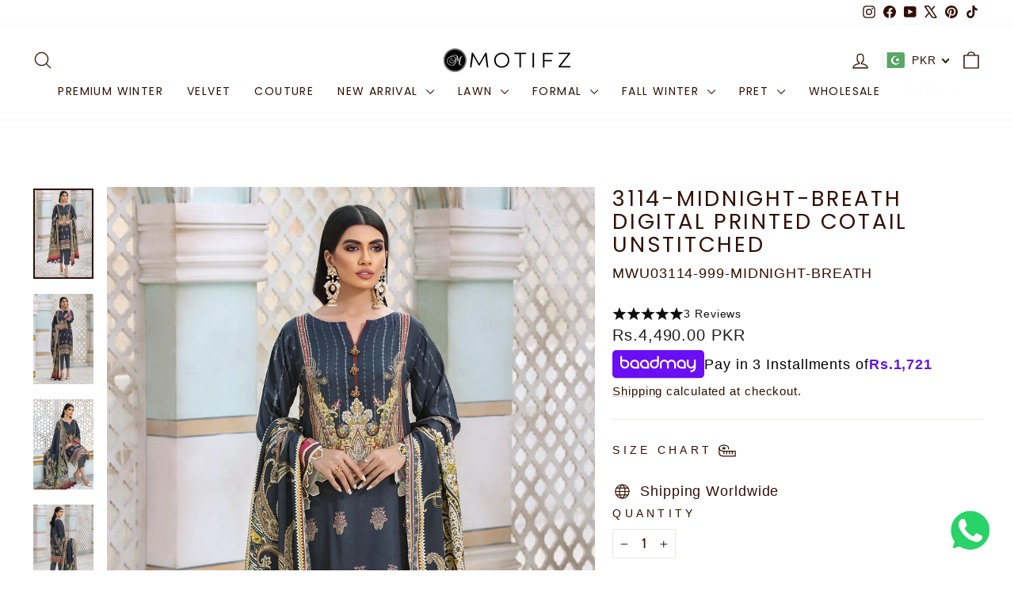

--- FILE ---
content_type: text/css
request_url: https://motifz.com.pk/cdn/shop/t/40/assets/ew-style.css?v=134747661027675014481760007366
body_size: 1396
content:
.collection-item{border-radius:50%}.slider-product-image{height:665px}#featured-collection-slider .medium-up--one-quarter{width:100%;padding:0;margin:0}#featured-collection-slider .modal__inner{margin:0}#featured-collection-slider .modal{left:auto;right:auto}.medium-up--one-fifth{margin-bottom:20px}.grid-product__wrapper{display:flex;align-items:flex-start;gap:20px;justify-content:space-between}.grid-product__wrapper .grid-product__title{text-align:left;text-transform:unset;font-size:16px}.grid-product__wrapper .add-to-cart{letter-spacing:0;text-transform:unset;font-size:12px;min-width:50px;display:block;padding:5px}.grid-product__meta .grid-product__price{text-align:left}.loader{border-top:6px solid black;border-right:6px solid white;border-bottom:6px solid black;border-left:6px solid white;border-radius:50%;width:80px;height:80px;animation:spin 2s linear infinite;display:block!important}.loader-wrap{position:fixed;top:0;left:0;width:100%;height:100%;display:flex;align-items:center;justify-content:center;background:#0000004d;z-index:9}.grid-product__link:after{height:83%}#mf-subcollection-wrap{display:grid;grid-template-columns:20% 80%;align-items:center;margin-bottom:50px;gap:20px}.mf-subcollection-scroller{overflow-x:auto;overflow-y:hidden;-webkit-overflow-scrolling:touch}.mf-subcollection-scroller>.grid{display:flex;gap:16px}.mf-subcollection-scroller>.grid>.grid__item{flex:0 0 auto;width:200px}.collection-item__title{position:static;transform:none;font-size:15px}.collection-item__title--overlaid-box>span{padding:5px 10px;margin-top:20px;display:inline-block;text-transform:uppercase}.grid-product__price--original{color:red;font-size:12px;margin:0}.grid-product__price>.money{font-size:12px}@media (max-width:600px){.newsletter-section__content .newsletter__input-group{flex-direction:column;max-width:100%;width:100%}.newsletter-section__content .input-group-btn button{width:100%}.newsletter-section__content .enlarge-text{font-size:16px}.newsletter-section__content{padding:0}.grid-product__wrapper .grid-product__title{font-size:11px;overflow:hidden;text-overflow:ellipsis;white-space:initial;display:-webkit-box;-webkit-line-clamp:2;-webkit-box-orient:vertical;width:86%;line-height:18px;text-align:left}.grid-product__link:after{height:71%}#mf-subcollection-wrap{display:block;margin-bottom:30px;text-align:center}.mf-subcollection-scroller>.grid{margin:0}.mf-subcollection-scroller>.grid>.grid__item{width:100px;padding:0}#mf-subcollection-wrap .collection-item__title{font-size:13px}}.custom-quick-product__btn{background-color:var(--colorBtnPrimary);bottom:10px;color:var(--colorBtnPrimaryText);cursor:pointer;font-size:calc(var(--typeBaseSize)*.85);left:10px;opacity:0;overflow:hidden;padding:8px 5px;position:absolute;right:10px;text-align:center;transform:translateY(5px);transition:opacity .25s ease,transform .25s ease-out,background .4s ease;width:calc(100% - 20px);z-index:2}.custom-grid-product__has-quick-shop:hover .custom-quick-product__btn{opacity:1}#quickview-modal[aria-hidden=true]{display:none}.qv-modal{position:fixed;top:0;right:0;bottom:0;left:0;z-index:9999}.qv-backdrop{position:absolute;top:0;right:0;bottom:0;left:0;background:#00000080}.qv-panel{position:relative;box-sizing:border-box;margin:5vh auto;width:min(92vw,1200px);max-height:90vh;overflow:auto;background:#fff;border-radius:12px;box-shadow:0 10px 30px #00000040}.qv-content{padding:20px}.qv-x{position:absolute;top:10px;right:10px;width:36px;height:36px;border:0;border-radius:999px;background:#f2f2f2;cursor:pointer;font-size:20px;line-height:36px}@media (max-width: 640px){.qv-panel{margin:0;width:100vw;height:100vh;max-height:none;border-radius:0}.qv-content{padding:16px}.collection-circle{padding-top:75px;padding-bottom:30px!important}}.qv-lock{overflow:hidden}.qv-content [data-section-type=header],.qv-content [data-section-type=footer-section]{display:none}.icon-and-text{text-transform:capitalize}#NavDrawer .drawer__title{font-size:18px;letter-spacing:0}.collection-circle{margin-top:0;padding-top:75px;padding-bottom:0}.grid-product__content .add-to-cart.btn--secondary:hover{background:#fff;color:#000}.grid-product__content .add-to-cart.btn--secondary{border-color:#000;background:#000;color:#fff;transition:all .3s ease-in}.swiper-button-next:after,.swiper-button-prev:after{font-size:16px}.cart__continue-shopping{width:100%;margin-bottom:10px}.loader{margin:auto;border:6px solid #f3f3f3;border-radius:50%;border-top:6px solid #000000;width:80px;height:80px;-webkit-animation:spin 2s linear infinite;animation:spin 2s linear infinite}@-webkit-keyframes spin{0%{-webkit-transform:rotate(0deg)}to{-webkit-transform:rotate(360deg)}}@keyframes spin{0%{transform:rotate(0)}to{transform:rotate(360deg)}}body{font-family:Arial,Helvetica,sans-serif}*{box-sizing:border-box}.order-title-label{margin-top:1rem;font-size:1.6rem;font-weight:500;margin-bottom:.75rem;line-height:1.2}.centere{margin:auto;width:100%;padding:10px}.form-inlinee{margin:auto;width:100%;display:flex;flex-flow:row wrap;justify-content:center;align-items:center}.form-inlinee label{margin:5px 10px 5px 0;background-color:#00f}.form-inlinee input{vertical-align:middle;margin:5px 10px 5px 0;padding:10px;background-color:#fff;border:2px solid #ddd;border-radius:5px;width:300px}.form-inlinee button{padding:10px 20px;background-color:#000;border:2px solid #000;color:#fff;cursor:pointer;border-radius:5px}.form-inlinee button:hover{background-color:#000}@media (max-width: 2000px){.form-inlinee{width:100%;justify-content:center}}@media (max-width: 1600px){.form-inlinee{width:100%;padding-left:30%}}@media (max-width: 1400px){.form-inlinee{width:100%;padding-left:35%}}@media (max-width: 1000px){.form-inlinee{width:100%;padding-left:30%}}@media (max-width: 900px){.form-inlinee{width:100%;padding-left:25%}}@media (max-width: 500px){.form-inlinee{width:100%;padding-left:10%}.form-inlinee input{width:220px}.form-inlinee button{width:90px}}@media (max-width: 400px){.form-inlinee{width:100%;padding-left:10%}.form-inlinee input{width:60%}.form-inlinee button{width:30%}}@media (max-width: 300px){.form-inlinee input{width:60%}.form-inlinee button{width:30%}}@media (max-width: 250px){.form-inlinee{padding:0}.form-inlinee input{width:110px}.form-inlinee button{width:80px}}.ord-table{border-collapse:collapse;border-spacing:0;width:100%;border:1px solid #ddd;border-radius:10px;margin:auto}.ord-table th,.ord-table td{text-align:left;padding:16px}.ord-table tr:nth-child(2n){background-color:#f2f2f2}@media (max-width:600px){.mf-sub-collection-slider .swiper-slide{display:flex;justify-content:center}.form-inlinee input{width:100%}.form-inlinee{gap:10px!important;padding-left:0!important}.mf-collection-title{margin-bottom:30px}}.footer__small-text{display:none!important}.ew-mobile-fit{display:none}@media (max-width:480px){.ew-desktop-fit{display:none}.ew-mobile-fit{display:block}.background-media-text__container,.background-media-text__video{height:auto}#FilterDrawer{width:80%!important}}.collection-image--square{background-size:100%!important;background-position:top center!important}.collection-image img{object-position:top!important}#FilterDrawer{width:20%}.g-container{position:relative;z-index:1}.faqs-maps{display:inline-flex;width:100%;gap:30px;padding:75px 40px}.branch-title{position:relative}.branch-title h2{padding:10px;cursor:pointer;font-size:20px;font-weight:600;text-transform:uppercase}.branch{display:none;padding:0 10px}.branch p{font-size:12px}.branch .location{cursor:pointer;font-size:15px;font-weight:700}.branch.active{display:block}@media (max-width: 786px){.faqs-maps{flex-direction:column-reverse;padding:17px}}.doubly-wrapper.doubly-beta .doubly-nice-select.right .list{right:0!important}#quickview-modal product-recommendations,#quickview-modal .newsletter-container,#quickview-modal [data-section-type=recently-viewed]{display:none!important}.ew-tracking-order{display:block}.mf-sub-collection-slider .grid__item{width:90%;padding-left:0}#mf-subcollection-wrap{overflow:hidden}
/*# sourceMappingURL=/cdn/shop/t/40/assets/ew-style.css.map?v=134747661027675014481760007366 */


--- FILE ---
content_type: text/css
request_url: https://motifz.com.pk/cdn/shop/t/40/assets/ew-blink-style.css?v=158808209503504735701760007366
body_size: -743
content:
@keyframes blink-fade {
  0%   { opacity: 1;
          color:#ff0000; }
  100% { opacity: 1;
  color:#ffffff; }
}

.blink-fade {
  display: inline-block;
  animation: blink-fade 0.8s linear infinite;
  position:relateive;
}

--- FILE ---
content_type: text/plain; charset=utf-8
request_url: https://hyunzdvouj.execute-api.ap-south-1.amazonaws.com/prod/pushbot-subscriber-handler
body_size: 457
content:
{"prompt_options":{"max_count":20,"mobile_timings":10000,"custom_options":{"description":"Subscribe to get updates on our new products and exclusive promotions","later_btn":{"bg_color":"#fff","text":"Later","text_color":"#333"},"title":"Well come to Motifz!","allow_btn":{"bg_color":"#2e5fdc","text":"Allow","text_color":"#ffffff"}},"is_custom_prompt":true,"desktop_timings":5000,"desktop_position":"top-center","mobile_position":"top","frequency":2},"logo":"https://pushbot.s3.amazonaws.com/motifz-com-pk.myshopify.com.jpg"}

--- FILE ---
content_type: text/javascript
request_url: https://motifz.com.pk/cdn/shop/t/40/assets/ew-blink.js?v=26459670277573424541762338978
body_size: -607
content:
const blinkCollections=["sales"];document.addEventListener("DOMContentLoaded",function(){blinkCollections?.forEach(handle=>{document?.querySelectorAll(`.site-nav a[href="/collections/${handle}"],.site-nav summary[data-link="/collections/${handle}"]`)?.forEach(item=>{item&&item.classList.add("blink-fade")})})});
//# sourceMappingURL=/cdn/shop/t/40/assets/ew-blink.js.map?v=26459670277573424541762338978


--- FILE ---
content_type: text/javascript; charset=utf-8
request_url: https://motifz.com.pk/products/stitching-5000-xla.js
body_size: -609
content:
{"id":8836567630042,"title":"STITCHING CHARGES 5000","handle":"stitching-5000-xla","description":"","published_at":"2025-04-10T17:22:13+05:00","created_at":"2025-04-10T17:22:13+05:00","vendor":"Motifz","type":"","tags":[],"price":500000,"price_min":500000,"price_max":500000,"available":true,"price_varies":false,"compare_at_price":500000,"compare_at_price_min":500000,"compare_at_price_max":500000,"compare_at_price_varies":false,"variants":[{"id":46367600902362,"title":"Default Title","option1":"Default Title","option2":null,"option3":null,"sku":"STITCH50-XLA-999","requires_shipping":false,"taxable":true,"featured_image":null,"available":true,"name":"STITCHING CHARGES 5000","public_title":null,"options":["Default Title"],"price":500000,"weight":0,"compare_at_price":500000,"inventory_management":null,"barcode":null,"requires_selling_plan":false,"selling_plan_allocations":[]}],"images":[],"featured_image":null,"options":[{"name":"Title","position":1,"values":["Default Title"]}],"url":"\/products\/stitching-5000-xla","requires_selling_plan":false,"selling_plan_groups":[]}

--- FILE ---
content_type: text/javascript; charset=utf-8
request_url: https://motifz.com.pk/products/stitching-5000-lar.js
body_size: 22
content:
{"id":8836567269594,"title":"STITCHING CHARGES 5000","handle":"stitching-5000-lar","description":"","published_at":"2025-04-10T17:21:43+05:00","created_at":"2025-04-10T17:21:43+05:00","vendor":"Motifz","type":"","tags":[],"price":500000,"price_min":500000,"price_max":500000,"available":true,"price_varies":false,"compare_at_price":500000,"compare_at_price_min":500000,"compare_at_price_max":500000,"compare_at_price_varies":false,"variants":[{"id":46367597494490,"title":"Default Title","option1":"Default Title","option2":null,"option3":null,"sku":"STITCH50-LAR-999","requires_shipping":false,"taxable":true,"featured_image":null,"available":true,"name":"STITCHING CHARGES 5000","public_title":null,"options":["Default Title"],"price":500000,"weight":0,"compare_at_price":500000,"inventory_management":null,"barcode":null,"requires_selling_plan":false,"selling_plan_allocations":[]}],"images":[],"featured_image":null,"options":[{"name":"Title","position":1,"values":["Default Title"]}],"url":"\/products\/stitching-5000-lar","requires_selling_plan":false,"selling_plan_groups":[]}

--- FILE ---
content_type: text/javascript; charset=utf-8
request_url: https://motifz.com.pk/products/stitching-5000-custom.js
body_size: -645
content:
{"id":8836568088794,"title":"STITCHING CHARGES 5000","handle":"stitching-5000-custom","description":"","published_at":"2025-04-10T17:22:46+05:00","created_at":"2025-04-10T17:22:47+05:00","vendor":"Motifz","type":"","tags":[],"price":500000,"price_min":500000,"price_max":500000,"available":true,"price_varies":false,"compare_at_price":500000,"compare_at_price_min":500000,"compare_at_price_max":500000,"compare_at_price_varies":false,"variants":[{"id":46367602245850,"title":"Default Title","option1":"Default Title","option2":null,"option3":null,"sku":"STITCH50-CUS-999","requires_shipping":false,"taxable":true,"featured_image":null,"available":true,"name":"STITCHING CHARGES 5000","public_title":null,"options":["Default Title"],"price":500000,"weight":0,"compare_at_price":500000,"inventory_management":null,"barcode":null,"requires_selling_plan":false,"selling_plan_allocations":[]}],"images":[],"featured_image":null,"options":[{"name":"Title","position":1,"values":["Default Title"]}],"url":"\/products\/stitching-5000-custom","requires_selling_plan":false,"selling_plan_groups":[]}

--- FILE ---
content_type: text/javascript; charset=utf-8
request_url: https://motifz.com.pk/products/stitching-5000-sma.js
body_size: -276
content:
{"id":8836565926106,"title":"STITCHING CHARGES 5000","handle":"stitching-5000-sma","description":"","published_at":"2025-04-10T17:20:28+05:00","created_at":"2025-04-10T17:20:28+05:00","vendor":"Motifz","type":"","tags":[],"price":500000,"price_min":500000,"price_max":500000,"available":true,"price_varies":false,"compare_at_price":500000,"compare_at_price_min":500000,"compare_at_price_max":500000,"compare_at_price_varies":false,"variants":[{"id":46367590449370,"title":"Default Title","option1":"Default Title","option2":null,"option3":null,"sku":"STITCH50-SMA-999","requires_shipping":false,"taxable":true,"featured_image":null,"available":true,"name":"STITCHING CHARGES 5000","public_title":null,"options":["Default Title"],"price":500000,"weight":0,"compare_at_price":500000,"inventory_management":null,"barcode":null,"requires_selling_plan":false,"selling_plan_allocations":[]}],"images":[],"featured_image":null,"options":[{"name":"Title","position":1,"values":["Default Title"]}],"url":"\/products\/stitching-5000-sma","requires_selling_plan":false,"selling_plan_groups":[]}

--- FILE ---
content_type: text/javascript; charset=utf-8
request_url: https://motifz.com.pk/products/stitching-5000.js
body_size: 356
content:
{"id":8808407990490,"title":"STITCHING CHARGES 5000","handle":"stitching-5000","description":"","published_at":"2025-03-20T02:30:20+05:00","created_at":"2025-03-07T22:17:56+05:00","vendor":"Motifz","type":"","tags":[],"price":500000,"price_min":500000,"price_max":500000,"available":true,"price_varies":false,"compare_at_price":500000,"compare_at_price_min":500000,"compare_at_price_max":500000,"compare_at_price_varies":false,"variants":[{"id":46267326038234,"title":"Default Title","option1":"Default Title","option2":null,"option3":null,"sku":"STITCH50-XSA-999","requires_shipping":false,"taxable":true,"featured_image":null,"available":true,"name":"STITCHING CHARGES 5000","public_title":null,"options":["Default Title"],"price":500000,"weight":0,"compare_at_price":500000,"inventory_management":null,"barcode":null,"requires_selling_plan":false,"selling_plan_allocations":[]}],"images":[],"featured_image":null,"options":[{"name":"Title","position":1,"values":["Default Title"]}],"url":"\/products\/stitching-5000","requires_selling_plan":false,"selling_plan_groups":[]}

--- FILE ---
content_type: text/javascript
request_url: https://motifz.com.pk/cdn/shop/t/40/assets/ew-custom.js?v=80717982668175645111760007366
body_size: 1306
content:
document.addEventListener("DOMContentLoaded",()=>{document.querySelectorAll(".grid-product__content .add-to-cart").forEach(button=>{button.addEventListener("click",async e=>{const btn=e.target.closest(".add-to-cart");if(!btn)return;e.preventDefault();const parent=btn.closest(".grid-product__meta")||btn.closest(".grid-product__wrapper")||document;let variantId=btn.dataset.id||parent.querySelector(".add-to-cart")?.dataset.id||btn.closest("form")?.querySelector('input[name="id"]')?.value||parent.querySelector('input[name="id"]')?.value||"";if(!variantId||isNaN(Number(variantId))){console.warn("No valid variant id found for Add to Cart.");return}const quantity=Number(btn.closest("form")?.querySelector('input[name="quantity"], input[name="qty"]')?.value)||1;try{btn.classList.add("is-loading");const addRes=await fetch(`${window.Shopify?.routes?.root||"/"}cart/add.js`,{method:"POST",credentials:"same-origin",headers:{"Content-Type":"application/json","X-Requested-With":"XMLHttpRequest"},body:JSON.stringify({items:[{id:Number(variantId),quantity}]})});if(!addRes.ok){const msg=await addRes.text().catch(()=>"");throw new Error(`Add failed: ${addRes.status} ${msg}`)}document.dispatchEvent(new CustomEvent("cart:build"));const opener=document.querySelector(".js-drawer-open-cart");if(opener)opener.click();else{const drawer=document.getElementById("CartDrawer")||document.querySelector("#CartDrawer");drawer&&(drawer.classList.add("drawer--is-open"),document.documentElement.classList.add("js-drawer-open"),document.dispatchEvent(new CustomEvent("drawerOpen")),document.dispatchEvent(new CustomEvent("drawerOpen.CartDrawer")))}}catch(err){console.error("Add to cart error:",err)}finally{btn.classList.remove("is-loading")}})})}),function(){const modal=document.getElementById("quickview-modal");if(!modal){console.warn("Quickview: #quickview-modal not found");return}const content=modal.querySelector("[data-qv-content]"),backdrop=modal.querySelector(".qv-backdrop");let lastActiveTrigger=null;function trapFocus(e){if(e.key!=="Tab")return;const focusable=modal.querySelectorAll('button,[href],input,select,textarea,[tabindex]:not([tabindex="-1"])');if(!focusable.length)return;const first=focusable[0],last=focusable[focusable.length-1];e.shiftKey&&document.activeElement===first?(last.focus(),e.preventDefault()):!e.shiftKey&&document.activeElement===last&&(first.focus(),e.preventDefault())}function makeIdsUnique(scopeEl){const seen=new Set;scopeEl.querySelectorAll("[id]").forEach(el=>{const oldId=el.getAttribute("id");if(seen.has(oldId)){const newId=oldId+"-modal";el.setAttribute("id",newId),scopeEl.querySelectorAll(`[for="${oldId}"]`).forEach(l=>l.setAttribute("for",newId)),scopeEl.querySelectorAll(`[aria-controls="${oldId}"]`).forEach(c=>c.setAttribute("aria-controls",newId)),scopeEl.querySelectorAll(`[form="${oldId}"]`).forEach(c=>c.setAttribute("form",newId))}seen.add(el.getAttribute("id"))});const form=scopeEl.querySelector('form[action*="/cart/add"]');form&&(form.id?/-modal$/.test(form.id)||(form.id=form.id+"-modal"):form.id="ProductForm-modal",scopeEl.querySelectorAll("[form]").forEach(el=>el.setAttribute("form",form.id)))}function initThemeProductSection(scopeEl){try{window.theme&&theme.sections&&theme.Product&&(typeof theme.sections.register=="function"?theme.sections.register("product",theme.Product,scopeEl):typeof theme.Product=="function"&&new theme.Product(scopeEl.querySelector('[data-section-type="product"]')||scopeEl))}catch(e){console.debug("Quickview: theme product init skipped",e)}}function initPaymentButtons(){try{window.Shopify&&Shopify.PaymentButton&&typeof Shopify.PaymentButton.init=="function"&&Shopify.PaymentButton.init(),window.Shopify&&Shopify.StorefrontExpressButtons&&typeof Shopify.StorefrontExpressButtons.initialize=="function"&&Shopify.StorefrontExpressButtons.initialize()}catch(e){console.debug("Quickview: payment buttons init skipped",e)}}function bindForms(scopeEl){Array.from(scopeEl.querySelectorAll("form")).filter(f=>(f.getAttribute("action")||"").toLowerCase().indexOf("/cart/add")!==-1).forEach(form=>{const idInput=form.querySelector('input[name="id"]');(!idInput||!idInput.value)&&console.warn('Quickview: missing variant "id" input for add-to-cart.'),form.addEventListener("submit",async ev=>{const submitter=ev.submitter||document.activeElement;if(!!(submitter&&(submitter.name==="checkout"||submitter.getAttribute("name")==="checkout")))return;ev.preventDefault();const fd=new FormData(form);try{const r=await fetch("/cart/add.js",{method:"POST",headers:{"X-Requested-With":"XMLHttpRequest"},body:fd});if(!r.ok){const msg=await r.text().catch(()=>"");throw new Error(msg||"Add to cart failed")}document.dispatchEvent(new CustomEvent("cart:updated")),closeModal()}catch(err){alert(err.message||"Something went wrong.")}},{once:!0})})}function openModal(html){content.innerHTML=html,modal.setAttribute("aria-hidden","false"),document.documentElement.classList.add("qv-lock"),makeIdsUnique(content),initThemeProductSection(content),initPaymentButtons();const focusable=modal.querySelectorAll('button,[href],input,select,textarea,[tabindex]:not([tabindex="-1"])');focusable[0]&&focusable[0].focus(),modal.querySelectorAll("[data-qv-close], .qv-close, .qv-x").forEach(btn=>{btn.addEventListener("click",closeModal,{once:!0})}),bindForms(content),modal.addEventListener("keydown",trapFocus)}function closeModal(){modal.setAttribute("aria-hidden","true"),document.documentElement.classList.remove("qv-lock"),modal.removeEventListener("keydown",trapFocus),content.innerHTML="",lastActiveTrigger&&(lastActiveTrigger.focus(),lastActiveTrigger=null)}backdrop&&backdrop.addEventListener("click",closeModal),document.addEventListener("keydown",e=>{modal.getAttribute("aria-hidden")==="false"&&e.key==="Escape"&&closeModal()}),document.addEventListener("click",async e=>{const trigger=e.target.closest(".custom-quick-product__btn");if(!trigger)return;const handle=trigger.getAttribute("data-product-handle");if(handle){lastActiveTrigger=trigger;try{const html=await(await fetch(`/products/${handle}`,{headers:{"X-Requested-With":"XMLHttpRequest"}})).text();openModal(html)}catch(err){console.error("Quickview load failed",err)}}})}();
//# sourceMappingURL=/cdn/shop/t/40/assets/ew-custom.js.map?v=80717982668175645111760007366


--- FILE ---
content_type: text/javascript; charset=utf-8
request_url: https://motifz.com.pk/products/stitching-5000-med.js
body_size: 2
content:
{"id":8836566712538,"title":"STITCHING CHARGES 5000","handle":"stitching-5000-med","description":"","published_at":"2025-04-10T17:21:04+05:00","created_at":"2025-04-10T17:21:04+05:00","vendor":"Motifz","type":"","tags":[],"price":500000,"price_min":500000,"price_max":500000,"available":true,"price_varies":false,"compare_at_price":500000,"compare_at_price_min":500000,"compare_at_price_max":500000,"compare_at_price_varies":false,"variants":[{"id":46367595823322,"title":"Default Title","option1":"Default Title","option2":null,"option3":null,"sku":"STITCH50-MED-999","requires_shipping":false,"taxable":true,"featured_image":null,"available":true,"name":"STITCHING CHARGES 5000","public_title":null,"options":["Default Title"],"price":500000,"weight":0,"compare_at_price":500000,"inventory_management":null,"barcode":null,"requires_selling_plan":false,"selling_plan_allocations":[]}],"images":[],"featured_image":null,"options":[{"name":"Title","position":1,"values":["Default Title"]}],"url":"\/products\/stitching-5000-med","requires_selling_plan":false,"selling_plan_groups":[]}